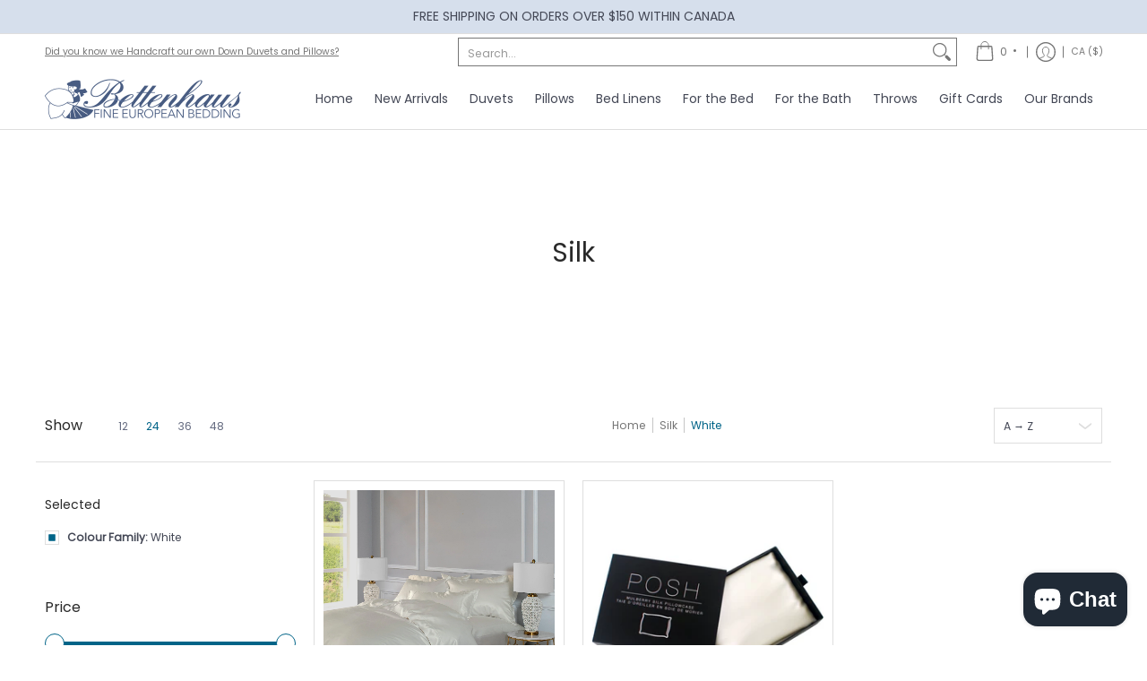

--- FILE ---
content_type: text/javascript
request_url: https://bettenhauscanada.com/cdn/shop/t/64/assets/script.custom.js?v=151573428181018681401758987063
body_size: -548
content:
//# sourceMappingURL=/cdn/shop/t/64/assets/script.custom.js.map?v=151573428181018681401758987063
